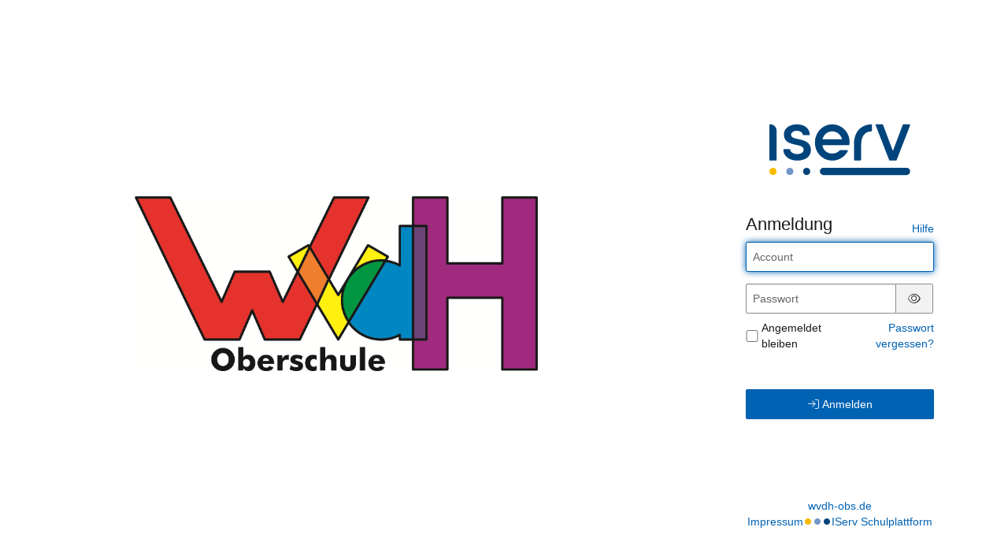

--- FILE ---
content_type: text/html; charset=UTF-8
request_url: https://wvdh-obs.de/iserv/auth/login?_target_path=/iserv/auth/auth?_iserv_app_url%3D%252Fiserv%252F%26client_id%3D2_2qptif5drgkk8ogww0ks4wos4kwg4wsg4ksg8c88skoo4sk4gk%26nonce%3D0dc7747b-6498-4ef9-b8c2-92d94f806f4d%26redirect_uri%3Dhttps%253A%252F%252Fwvdh-obs.de%252Fiserv%252Fapp%252Fauthentication%252Fredirect%26response_type%3Dcode%26scope%3Dopenid%2520uuid%2520iserv%253Asession-id%2520iserv%253Aweb-ui%2520iserv%253A2fa%253Aconfiguration%2520iserv%253Aaccess-groups%26state%3DeyJ0eXAiOiJKV1QiLCJhbGciOiJFUzI1NiIsImtpZCI6IjEifQ.eyJyZWRpcmVjdF91cmkiOiJodHRwczpcL1wvd3ZkaC1vYnMuZGVcL2lzZXJ2XC8iLCJub25jZSI6IjBkYzc3NDdiLTY0OTgtNGVmOS1iOGMyLTkyZDk0ZjgwNmY0ZCIsImFkbWluIjpmYWxzZSwiaXNzIjoiaHR0cHM6XC9cL3d2ZGgtb2JzLmRlXC9pc2VydlwvIiwiZXhwIjoxNjg3MTI3ODcxLCJuYmYiOjE2NzkzNTE4MTEsImlhdCI6MTY3OTM1MTg3MSwic2lkIjoiIn0.9xL6cE5uVhB4sGo5T2PcOQpecJs0eZNaejwOo4a3Q4iehDoXfpSW3v2wRF53-AIaEypDAj0KsHRB_29QWh5PJg
body_size: 9920
content:
<!doctype html>
<html data-asset-path="/iserv" ontouchmove>
<head><meta charset="UTF-8">
<meta name="viewport" content="width=device-width, initial-scale=1.0">
<meta name="color-scheme" content="light dark">
<meta http-equiv="X-UA-Compatible" content="ie=edge"><link rel="apple-touch-icon" sizes="57x57" href="/iserv/css/static/icons/apple-touch-icon-57x57.3dd45525.png"><link rel="apple-touch-icon" sizes="60x60" href="/iserv/css/static/icons/apple-touch-icon-60x60.ae84814e.png"><link rel="apple-touch-icon" sizes="72x72" href="/iserv/css/static/icons/apple-touch-icon-72x72.e14c17b3.png"><link rel="apple-touch-icon" sizes="76x76" href="/iserv/css/static/icons/apple-touch-icon-76x76.d1cdaf18.png"><link rel="apple-touch-icon" sizes="114x114" href="/iserv/css/static/icons/apple-touch-icon-114x114.750b324f.png"><link rel="apple-touch-icon" sizes="120x120" href="/iserv/css/static/icons/apple-touch-icon-120x120.20854246.png"><link rel="apple-touch-icon" sizes="144x144" href="/iserv/css/static/icons/apple-touch-icon-144x144.31179e61.png"><link rel="apple-touch-icon" sizes="152x152" href="/iserv/css/static/icons/apple-touch-icon-152x152.09a10c7e.png"><link rel="apple-touch-icon" sizes="180x180" href="/iserv/css/static/icons/apple-touch-icon-180x180.6d537ec5.png"><link rel="apple-touch-icon" sizes="16x16" href="/iserv/css/static/icons/favicon-16x16.aa85ef3f.png"><link rel="apple-touch-icon" sizes="32x32" href="/iserv/css/static/icons/favicon-32x32.be4d3a0c.png"><link rel="apple-touch-icon" sizes="96x96" href="/iserv/css/static/icons/favicon-96x96.fdbc37a8.png"><link rel="icon" type="image/png" href="/iserv/css/static/icons/android-chrome-192x192.fc2f37a3.png" sizes="192x192">
<link rel="icon" type="image/x-icon" href="/iserv/css/static/icons/favicon.2ebf6af2.ico" />
<link rel="mask-icon" href="/iserv/css/static/icons/safari-pinned-tab.8387f394.svg" color="#1c4174" />

<meta name="msapplication-TileImage" content="/iserv/css/static/icons/mstile-144x144.31179e61.png">
<meta name="apple-mobile-web-app-title" content="IServ">
<meta name="application-name" content="IServ">
<meta name="msapplication-TileColor" content="#da532c">
<meta name="theme-color" content="#1c4174">
<link rel="manifest" href="/iserv/manifest.json" />
<link rel="canonical" href="https://wvdh-obs.de/iserv/auth/login?_target_path=%2Fiserv%2Fauth%2Fauth%3F_iserv_app_url%3D%252Fiserv%252F%26client_id%3D2_2qptif5drgkk8ogww0ks4wos4kwg4wsg4ksg8c88skoo4sk4gk%26nonce%3D0dc7747b-6498-4ef9-b8c2-92d94f806f4d%26redirect_uri%3Dhttps%253A%252F%252Fwvdh-obs.de%252Fiserv%252Fapp%252Fauthentication%252Fredirect%26response_type%3Dcode%26scope%3Dopenid%2520uuid%2520iserv%253Asession-id%2520iserv%253Aweb-ui%2520iserv%253A2fa%253Aconfiguration%2520iserv%253Aaccess-groups%26state%3DeyJ0eXAiOiJKV1QiLCJhbGciOiJFUzI1NiIsImtpZCI6IjEifQ.[base64].9xL6cE5uVhB4sGo5T2PcOQpecJs0eZNaejwOo4a3Q4iehDoXfpSW3v2wRF53-AIaEypDAj0KsHRB_29QWh5PJg" /><title>
                    IServ - wvdh-obs.de
            </title>

                <link rel="stylesheet" href="/iserv/auth/login/background.%2300437A.css"/>
        <link rel="stylesheet" href="/iserv/css/static/css/iserv.aa80ab6c.css">
        <link rel="stylesheet" href="/iserv/auth/static/css/auth.940848aa.css"/>
    

    <link rel="stylesheet" href="/iserv/auth/static/css/layout.695a5086.css"/>
</head>

<body class="preload  ">
        <aside>
        
                <div class="color-overlay dynamic-color-overlay"></div>

        <header>
                                                                        <a class="logo-mobile" href="http://wvdh-obs.de/" title="Wilhelm-von-der-Heyde-Oberschule - wvdh-obs.de">
                        <picture><img id="school-logo" class="img-responsive school-logo" src="/iserv/logo/logo.c281d8db.png" alt="Wilhelm-von-der-Heyde-Oberschule"></picture>
                    </a>
                                                                            <a class="logo-desktop" href="http://wvdh-obs.de/" title="Wilhelm-von-der-Heyde-Oberschule - wvdh-obs.de">
                        <picture><img id="school-logo" class="img-responsive school-logo" src="/iserv/logo/logo.c281d8db.png" alt="Wilhelm-von-der-Heyde-Oberschule"></picture>
                    </a>
                                    </header>
    </aside>
    
        <main>
        <div class="main-content">
                    <div class="login-logo-iserv text-center">
                <picture class="dark">
    <source srcset="/iserv/css/static/img/logo_white.118ffce4.svg" type="image/svg+xml">
    <img src="/iserv/css/static/img/logo_white.ae6b12dc.png" height="120" alt="IServ">
</picture>
<picture class="light">
    <source srcset="/iserv/css/static/img/logo.a0b67669.svg" type="image/svg+xml">
    <img src="/iserv/css/static/img/logo.c377acd3.png" height="120" alt="IServ">
</picture>
            </div>

            
                    <div class="main-panel compact">
                    <div class="main-heading">
                        <h1>
        Anmeldung
    </h1>
    <div class="help-link">
        <a href="https://doku.iserv.de/web/#anmeldung" target="_blank">Hilfe</a>
    </div>                    </div>
                    <div class="main-body">
                            <div class="alert alert-warning hidden" id="disabled-cookies-box" role="alert">
        Sie haben keine Cookies aktiviert. Cookies sind notwendig um IServ zu benutzen.
    </div>

    
        <form id="login-form" class="login-form" method="post">

            
            
                            <div id="waiting-time" class="hidden" data-seconds="">
                    <p>
                        Bitte warten Sie <span id="waiting-seconds">00</span> Sekunden, bevor Sie sich erneut anmelden.
                    </p>
                </div>
            
            
                            <div id="form-username" class="form-group login-form-field">
                    <input class="form-control" type="text" name="_username" value="" placeholder="Account" tabindex="1"
                           title="Der Account wird klein geschrieben und darf keine Umlaute enthalten, Leerzeichen werden durch Punkte ersetzt. Beispiel: bjoern.mueller"
                           required="required" autofocus autocapitalize="none" autocorrect="off"/>
                </div>
            
            <div class="mb-2 login-form-field" data-controller="password-visibility">
                <div id="form-password" class="form-inline input-group form-group mb-0">
                    <input class="form-control" data-password-visibility-target="input" type="password" id="password_login" name="_password" placeholder="Passwort" required="required" aria-describedby="passwordStatus" tabindex="1" />
                    <span class="form-control-feedback hidden" aria-hidden="true"><span class="fal fa-triangle-exclamation"></span></span>
                    <span class="input-group-addon hidden" data-password-visibility-target="icon">
                        <button type="button" data-action="password-visibility#toggle" tabindex="-1">
                            <span id="pw-invisible"><span class="fal fa-eye-slash"></span></span><span class="sr-only">Passwort ausblenden</span>
                        </button>
                    </span>
                    <span class="input-group-addon" data-password-visibility-target="icon">
                        <button type="button" data-action="password-visibility#toggle" tabindex="-1">
                            <span id="pw-visible"><span class="fal fa-eye"></span></span><span class="sr-only">Passwort anzeigen</span>
                        </button>
                    </span>
                </div>
                <span id="passwordStatus" class="text-warning hidden">Warnung: Die Feststelltaste ist aktiviert!</span>
            </div>

                            <div class="d-flex justify-content-between align-items-center mb login-form-field">
                                                <div class="checkbox m0">
                                <label class="d-flex align-items-center"><input class="mt-0" type="checkbox" id="remember_me" name="_remember_me" tabindex="1"/> Angemeldet bleiben</label>
                            </div>
                                            <div class="text-right">
                        <a href="/iserv/auth/public/password_reset">Passwort vergessen?</a>
                    </div>
                </div>
                                                        <button id="loginButton" class="btn btn-primary w100 mt-5 login-button" tabindex="1" type="submit">
                        <span class="fal fa-arrow-right-to-bracket login-icon-bracket"></span>
                        <span class="fal fa-circle-notch fa-spin login-icon-spin"></span>
                        Anmelden
                    </button>
                                    </form>
                        </div>
                </div>
                            </div>

                <footer>
                            <a href="http://wvdh-obs.de/">wvdh-obs.de</a>
                        <div class="legal-group">
                                    <a class="legal-notice" href="/iserv/app/legal">Impressum</a>
                                <div class="brand-dots faa-flip-hover-parent faa-slow"><span class="fas fa-circle"></span><span class="fas fa-circle"></span><span class="fas fa-circle"></span></div>
                <a href="https://iserv.de" target="_blank">IServ Schulplattform</a>
            </div>
        </footer>
            </main>
            

    <script type="text/javascript" src="/iserv/auth/static/js/logo.a11bd2fa.js"></script>


    <script type="text/javascript" src="/iserv/auth/static/js/login.acfd9f62.js"></script>
</body>
</html>


--- FILE ---
content_type: text/css; charset=UTF-8
request_url: https://wvdh-obs.de/iserv/auth/login/background.%2300437A.css
body_size: 161
content:
body, body.light-theme {
    --lightness: 70%;
}

body.dark-theme {
    --lightness: 25%;
}

@media (prefers-color-scheme: dark) {
  body, body.dark-theme {
    --lightness: 25%;
  }

  body.light-theme {
    --lightness: 70%;
  }
}

.dynamic-color-overlay {
    background: hsl(from #00437A h s var(--lightness));
}

--- FILE ---
content_type: text/css
request_url: https://wvdh-obs.de/iserv/auth/static/css/auth.940848aa.css
body_size: 722
content:
body,html{height:100%;--main-panel-max-width:450px}.auth-container{align-content:center;display:flex;flex-direction:column;height:100%;justify-content:space-between}.auth-container footer,.auth-container header,.auth-container main{align-items:center;display:flex;flex-direction:column;justify-content:space-around}.auth-container main{margin-bottom:32px;margin-top:32px}@media (min-height:768px){.auth-container:after,.auth-container:before{content:" "}}.school-logo-svg{min-height:50px;min-width:50%}.school-organization{font-weight:700;line-height:1.2;padding:16px}.school-domain{font-size:18px}.logo-iserv{display:block;margin:0 auto 15px;position:relative;right:16px;width:135px}body{background:var(--body-bg-secondary);color:var(--text-color)}.iserv-loading-indicator{display:flex;flex-wrap:nowrap;justify-content:center;margin-top:64px}body.body-embedded{height:auto;padding:0}.body-embedded .login-actions{display:flex;justify-content:space-between}.body-embedded p{margin-top:0}.login-buttons-container{align-items:center;display:flex;flex-direction:column;justify-content:center;max-width:var(--main-panel-max-width)}.login-buttons-container a{white-space:normal}.or-container{align-items:center;display:flex;justify-content:center;margin-bottom:8px;margin-top:8px;max-width:var(--main-panel-max-width);width:100%}.hr-container{flex:1;margin:0 8px}.main-panel>.panel-footer{align-items:center;background-color:var(--body-bg-secondary);display:flex;flex-direction:row-reverse;justify-content:space-between;padding:12px}.login-button:disabled>.login-icon-bracket,.login-button:enabled>.login-icon-spin{display:none}button{background-color:transparent;border:0}#pw-invisible,#pw-visible{display:block;width:17.5px}.form-control-feedback{right:42px}.has-feedback .form-control{border-width:1px}.input-group-addon{border-left:0;border-radius:2px}.column{display:flex;flex-direction:column}.bootstrap-button-icon,.bootstrap-link-icon{margin-right:6px}#waiting-seconds{display:inline;font-family:monospace;margin:1em 0;white-space:pre}

--- FILE ---
content_type: image/svg+xml
request_url: https://wvdh-obs.de/iserv/css/static/img/logo_white.118ffce4.svg
body_size: 1203
content:
<svg xmlns="http://www.w3.org/2000/svg" viewBox="0 0 2105.07 755.85"><defs><style>.cls-1{fill:#ffffff;}.cls-2{fill:#ffffff;}.cls-3{fill:#ffffff;}</style></defs><g id="Ebene_2" data-name="Ebene 2"><g id="Ebene_1-2" data-name="Ebene 1"><path class="cls-1" d="M9.91,540.46a9.84,9.84,0,0,1-9.83-9.84V9.84A9.84,9.84,0,0,1,9.91,0H15.2a92.66,92.66,0,0,1,92.57,92.56V530.62a9.85,9.85,0,0,1-9.84,9.84Z"/><path class="cls-1" d="M414.48,540.33c-96.08.08-201.57-49.83-206.06-159.6a10,10,0,0,1,9.9-10.25l84.52-.07a9.73,9.73,0,0,1,9.53,8.95c3.75,38,45.58,63.41,104.09,63.36,59.22-.05,96-25,96-65.06-.47-47.91-54-59.51-116.11-72.93C312,286.49,216.46,265.82,216.36,149.31,216.28,62.89,298.1.1,410.89,0,524.2-.1,599.8,59.3,603.48,151.32a10,10,0,0,1-9.89,10.26l-84.53.07a9.75,9.75,0,0,1-9.55-8.91c-3.69-33.11-40.95-56.21-90.6-56.17-49.83.05-84.62,24.67-84.59,59.89,0,40.68,50.45,51.62,108.79,64.29C515.66,238.67,618.4,261,620.34,379.58c.46,42.34-12.94,77.59-39.84,104.79C544.91,520.4,485.94,540.27,414.48,540.33Z"/><path class="cls-1" d="M941,540.46c-145.79,0-260-118.24-260-269.19C681,121.69,796.32,0,938,0c122.59,0,255.72,91.41,261,260.82a343.91,343.91,0,0,1-2.26,41.37,9.78,9.78,0,0,1-9.72,8.58H796.68a3.25,3.25,0,0,0-2.44,1.18,3.5,3.5,0,0,0-.84,2.79C804.48,387,862.6,435.59,938,435.59c46.19,0,86.18-16.86,115.7-48.74a9,9,0,0,1,6.71-3l103.61.92a9.75,9.75,0,0,1,8.34,4.9,10,10,0,0,1,.27,9.88C1126.14,486.48,1037.39,540.46,941,540.46Zm0-435.59C872,104.87,816,147.82,794.76,217a3.47,3.47,0,0,0,.54,3.07,3.25,3.25,0,0,0,2.62,1.38h284.16a3.17,3.17,0,0,0,2.6-1.39,3.35,3.35,0,0,0,.54-3.07C1064.33,149.91,1006.4,104.87,941,104.87Z"/><path class="cls-1" d="M1280.93,540.46A16.49,16.49,0,0,1,1264.45,524V298.19c0-215.5,134-295.33,259.48-298.19A10,10,0,0,1,1534,9.91V95a9.65,9.65,0,0,1-9.61,9.64c-94.31,0-151.23,72.36-152.27,193.58V524a16.5,16.5,0,0,1-16.48,16.48Z"/><path class="cls-1" d="M1800.66,540.46a10.13,10.13,0,0,1-9.41-6.34L1588.84,13.9A10.14,10.14,0,0,1,1598.27,0h91.47a10.11,10.11,0,0,1,9.42,6.41l144.16,382.42a3.57,3.57,0,0,0,6.62,0L1994,6.43A10.15,10.15,0,0,1,2003.46,0h91.47a10.12,10.12,0,0,1,9.38,13.94L1901.93,534.1a10.08,10.08,0,0,1-9.4,6.36Z"/><path class="cls-1" d="M808.86,755.85a53.85,53.85,0,1,1,0-107.69H2051.22a53.85,53.85,0,1,1,0,107.69Z"/><path class="cls-1" d="M557.57,755.85c-30.93,0-54.27-23.15-54.27-53.85s23.34-53.84,54.27-53.84c29.95,0,53.42,23.65,53.42,53.84S587.52,755.85,557.57,755.85Z"/><path class="cls-2" d="M305.93,755.85c-30.94,0-54.28-23.15-54.28-53.85s23.34-53.84,54.28-53.84c30,0,53.41,23.65,53.41,53.84S335.89,755.85,305.93,755.85Z"/><path class="cls-3" d="M54.3,755.85C23.34,755.85,0,732.7,0,702s23.34-53.84,54.3-53.84c29.94,0,53.39,23.65,53.39,53.84S84.24,755.85,54.3,755.85Z"/></g></g></svg>


--- FILE ---
content_type: image/svg+xml
request_url: https://wvdh-obs.de/iserv/css/static/img/logo.a0b67669.svg
body_size: 1214
content:
<svg xmlns="http://www.w3.org/2000/svg" viewBox="0 0 2105.07 755.85"><defs><style>.cls-1{fill:#00447c;}.cls-2{fill:#7296c8;}.cls-3{fill:#faba00;}</style></defs><g id="Ebene_2" data-name="Ebene 2"><g id="Ebene_1-2" data-name="Ebene 1"><path class="cls-1" d="M9.91,540.46a9.84,9.84,0,0,1-9.83-9.84V9.84A9.84,9.84,0,0,1,9.91,0H15.2a92.66,92.66,0,0,1,92.57,92.56V530.62a9.85,9.85,0,0,1-9.84,9.84Z"/><path class="cls-1" d="M414.48,540.33c-96.08.08-201.57-49.83-206.06-159.6a10,10,0,0,1,9.9-10.25l84.52-.07a9.73,9.73,0,0,1,9.53,8.95c3.75,38,45.58,63.41,104.09,63.36,59.22-.05,96-25,96-65.06-.47-47.91-54-59.51-116.11-72.93C312,286.49,216.46,265.82,216.36,149.31,216.28,62.89,298.1.1,410.89,0,524.2-.1,599.8,59.3,603.48,151.32a10,10,0,0,1-9.89,10.26l-84.53.07a9.75,9.75,0,0,1-9.55-8.91c-3.69-33.11-40.95-56.21-90.6-56.17-49.83.05-84.62,24.67-84.59,59.89,0,40.68,50.45,51.62,108.79,64.29C515.66,238.67,618.4,261,620.34,379.58c.46,42.34-12.94,77.59-39.84,104.79C544.91,520.4,485.94,540.27,414.48,540.33Z"/><path class="cls-1" d="M941,540.46c-145.79,0-260-118.24-260-269.19C681,121.69,796.32,0,938,0c122.59,0,255.72,91.41,261,260.82a343.91,343.91,0,0,1-2.26,41.37,9.78,9.78,0,0,1-9.72,8.58H796.68a3.25,3.25,0,0,0-2.44,1.18,3.5,3.5,0,0,0-.84,2.79C804.48,387,862.6,435.59,938,435.59c46.19,0,86.18-16.86,115.7-48.74a9,9,0,0,1,6.71-3l103.61.92a9.75,9.75,0,0,1,8.34,4.9,10,10,0,0,1,.27,9.88C1126.14,486.48,1037.39,540.46,941,540.46Zm0-435.59C872,104.87,816,147.82,794.76,217a3.47,3.47,0,0,0,.54,3.07,3.25,3.25,0,0,0,2.62,1.38h284.16a3.17,3.17,0,0,0,2.6-1.39,3.35,3.35,0,0,0,.54-3.07C1064.33,149.91,1006.4,104.87,941,104.87Z"/><path class="cls-1" d="M1280.93,540.46A16.49,16.49,0,0,1,1264.45,524V298.19c0-215.5,134-295.33,259.48-298.19A10,10,0,0,1,1534,9.91V95a9.65,9.65,0,0,1-9.61,9.64c-94.31,0-151.23,72.36-152.27,193.58V524a16.5,16.5,0,0,1-16.48,16.48Z"/><path class="cls-1" d="M1800.66,540.46a10.13,10.13,0,0,1-9.41-6.34L1588.84,13.9A10.14,10.14,0,0,1,1598.27,0h91.47a10.11,10.11,0,0,1,9.42,6.41l144.16,382.42a3.57,3.57,0,0,0,6.62,0L1994,6.43A10.15,10.15,0,0,1,2003.46,0h91.47a10.12,10.12,0,0,1,9.38,13.94L1901.93,534.1a10.08,10.08,0,0,1-9.4,6.36Z"/><path class="cls-1" d="M808.86,755.85a53.85,53.85,0,1,1,0-107.69H2051.22a53.85,53.85,0,1,1,0,107.69Z"/><path class="cls-1" d="M557.57,755.85c-30.93,0-54.27-23.15-54.27-53.85s23.34-53.84,54.27-53.84c29.95,0,53.42,23.65,53.42,53.84S587.52,755.85,557.57,755.85Z"/><path class="cls-2" d="M305.93,755.85c-30.94,0-54.28-23.15-54.28-53.85s23.34-53.84,54.28-53.84c30,0,53.41,23.65,53.41,53.84S335.89,755.85,305.93,755.85Z"/><path class="cls-3" d="M54.3,755.85C23.34,755.85,0,732.7,0,702s23.34-53.84,54.3-53.84c29.94,0,53.39,23.65,53.39,53.84S84.24,755.85,54.3,755.85Z"/></g></g></svg>